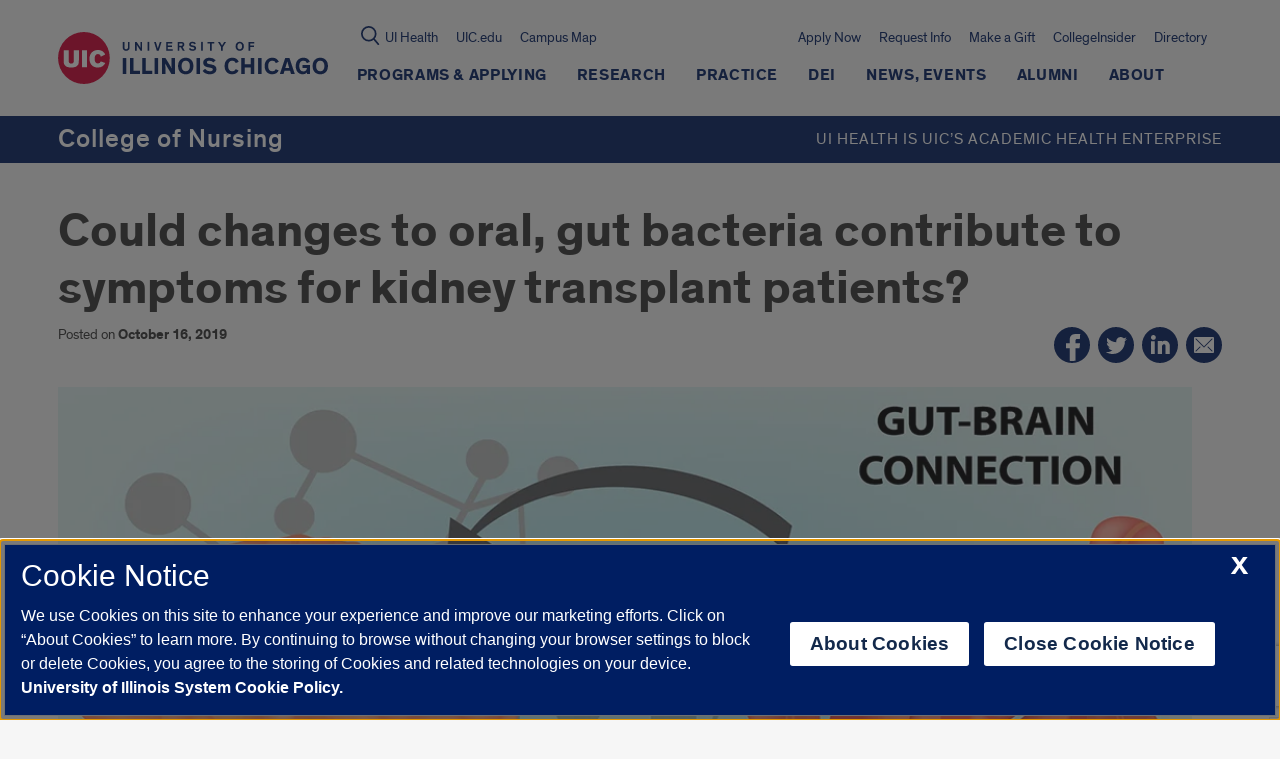

--- FILE ---
content_type: text/html; charset=utf-8
request_url: https://www.google.com/recaptcha/api2/anchor?ar=1&k=6Ld7rNEnAAAAAHR6r0ylgHXH-J-KozxjMzNGVsr4&co=aHR0cHM6Ly9udXJzaW5nLnVpYy5lZHU6NDQz&hl=en&v=N67nZn4AqZkNcbeMu4prBgzg&size=invisible&anchor-ms=20000&execute-ms=30000&cb=i2w8f3c54p92
body_size: 48699
content:
<!DOCTYPE HTML><html dir="ltr" lang="en"><head><meta http-equiv="Content-Type" content="text/html; charset=UTF-8">
<meta http-equiv="X-UA-Compatible" content="IE=edge">
<title>reCAPTCHA</title>
<style type="text/css">
/* cyrillic-ext */
@font-face {
  font-family: 'Roboto';
  font-style: normal;
  font-weight: 400;
  font-stretch: 100%;
  src: url(//fonts.gstatic.com/s/roboto/v48/KFO7CnqEu92Fr1ME7kSn66aGLdTylUAMa3GUBHMdazTgWw.woff2) format('woff2');
  unicode-range: U+0460-052F, U+1C80-1C8A, U+20B4, U+2DE0-2DFF, U+A640-A69F, U+FE2E-FE2F;
}
/* cyrillic */
@font-face {
  font-family: 'Roboto';
  font-style: normal;
  font-weight: 400;
  font-stretch: 100%;
  src: url(//fonts.gstatic.com/s/roboto/v48/KFO7CnqEu92Fr1ME7kSn66aGLdTylUAMa3iUBHMdazTgWw.woff2) format('woff2');
  unicode-range: U+0301, U+0400-045F, U+0490-0491, U+04B0-04B1, U+2116;
}
/* greek-ext */
@font-face {
  font-family: 'Roboto';
  font-style: normal;
  font-weight: 400;
  font-stretch: 100%;
  src: url(//fonts.gstatic.com/s/roboto/v48/KFO7CnqEu92Fr1ME7kSn66aGLdTylUAMa3CUBHMdazTgWw.woff2) format('woff2');
  unicode-range: U+1F00-1FFF;
}
/* greek */
@font-face {
  font-family: 'Roboto';
  font-style: normal;
  font-weight: 400;
  font-stretch: 100%;
  src: url(//fonts.gstatic.com/s/roboto/v48/KFO7CnqEu92Fr1ME7kSn66aGLdTylUAMa3-UBHMdazTgWw.woff2) format('woff2');
  unicode-range: U+0370-0377, U+037A-037F, U+0384-038A, U+038C, U+038E-03A1, U+03A3-03FF;
}
/* math */
@font-face {
  font-family: 'Roboto';
  font-style: normal;
  font-weight: 400;
  font-stretch: 100%;
  src: url(//fonts.gstatic.com/s/roboto/v48/KFO7CnqEu92Fr1ME7kSn66aGLdTylUAMawCUBHMdazTgWw.woff2) format('woff2');
  unicode-range: U+0302-0303, U+0305, U+0307-0308, U+0310, U+0312, U+0315, U+031A, U+0326-0327, U+032C, U+032F-0330, U+0332-0333, U+0338, U+033A, U+0346, U+034D, U+0391-03A1, U+03A3-03A9, U+03B1-03C9, U+03D1, U+03D5-03D6, U+03F0-03F1, U+03F4-03F5, U+2016-2017, U+2034-2038, U+203C, U+2040, U+2043, U+2047, U+2050, U+2057, U+205F, U+2070-2071, U+2074-208E, U+2090-209C, U+20D0-20DC, U+20E1, U+20E5-20EF, U+2100-2112, U+2114-2115, U+2117-2121, U+2123-214F, U+2190, U+2192, U+2194-21AE, U+21B0-21E5, U+21F1-21F2, U+21F4-2211, U+2213-2214, U+2216-22FF, U+2308-230B, U+2310, U+2319, U+231C-2321, U+2336-237A, U+237C, U+2395, U+239B-23B7, U+23D0, U+23DC-23E1, U+2474-2475, U+25AF, U+25B3, U+25B7, U+25BD, U+25C1, U+25CA, U+25CC, U+25FB, U+266D-266F, U+27C0-27FF, U+2900-2AFF, U+2B0E-2B11, U+2B30-2B4C, U+2BFE, U+3030, U+FF5B, U+FF5D, U+1D400-1D7FF, U+1EE00-1EEFF;
}
/* symbols */
@font-face {
  font-family: 'Roboto';
  font-style: normal;
  font-weight: 400;
  font-stretch: 100%;
  src: url(//fonts.gstatic.com/s/roboto/v48/KFO7CnqEu92Fr1ME7kSn66aGLdTylUAMaxKUBHMdazTgWw.woff2) format('woff2');
  unicode-range: U+0001-000C, U+000E-001F, U+007F-009F, U+20DD-20E0, U+20E2-20E4, U+2150-218F, U+2190, U+2192, U+2194-2199, U+21AF, U+21E6-21F0, U+21F3, U+2218-2219, U+2299, U+22C4-22C6, U+2300-243F, U+2440-244A, U+2460-24FF, U+25A0-27BF, U+2800-28FF, U+2921-2922, U+2981, U+29BF, U+29EB, U+2B00-2BFF, U+4DC0-4DFF, U+FFF9-FFFB, U+10140-1018E, U+10190-1019C, U+101A0, U+101D0-101FD, U+102E0-102FB, U+10E60-10E7E, U+1D2C0-1D2D3, U+1D2E0-1D37F, U+1F000-1F0FF, U+1F100-1F1AD, U+1F1E6-1F1FF, U+1F30D-1F30F, U+1F315, U+1F31C, U+1F31E, U+1F320-1F32C, U+1F336, U+1F378, U+1F37D, U+1F382, U+1F393-1F39F, U+1F3A7-1F3A8, U+1F3AC-1F3AF, U+1F3C2, U+1F3C4-1F3C6, U+1F3CA-1F3CE, U+1F3D4-1F3E0, U+1F3ED, U+1F3F1-1F3F3, U+1F3F5-1F3F7, U+1F408, U+1F415, U+1F41F, U+1F426, U+1F43F, U+1F441-1F442, U+1F444, U+1F446-1F449, U+1F44C-1F44E, U+1F453, U+1F46A, U+1F47D, U+1F4A3, U+1F4B0, U+1F4B3, U+1F4B9, U+1F4BB, U+1F4BF, U+1F4C8-1F4CB, U+1F4D6, U+1F4DA, U+1F4DF, U+1F4E3-1F4E6, U+1F4EA-1F4ED, U+1F4F7, U+1F4F9-1F4FB, U+1F4FD-1F4FE, U+1F503, U+1F507-1F50B, U+1F50D, U+1F512-1F513, U+1F53E-1F54A, U+1F54F-1F5FA, U+1F610, U+1F650-1F67F, U+1F687, U+1F68D, U+1F691, U+1F694, U+1F698, U+1F6AD, U+1F6B2, U+1F6B9-1F6BA, U+1F6BC, U+1F6C6-1F6CF, U+1F6D3-1F6D7, U+1F6E0-1F6EA, U+1F6F0-1F6F3, U+1F6F7-1F6FC, U+1F700-1F7FF, U+1F800-1F80B, U+1F810-1F847, U+1F850-1F859, U+1F860-1F887, U+1F890-1F8AD, U+1F8B0-1F8BB, U+1F8C0-1F8C1, U+1F900-1F90B, U+1F93B, U+1F946, U+1F984, U+1F996, U+1F9E9, U+1FA00-1FA6F, U+1FA70-1FA7C, U+1FA80-1FA89, U+1FA8F-1FAC6, U+1FACE-1FADC, U+1FADF-1FAE9, U+1FAF0-1FAF8, U+1FB00-1FBFF;
}
/* vietnamese */
@font-face {
  font-family: 'Roboto';
  font-style: normal;
  font-weight: 400;
  font-stretch: 100%;
  src: url(//fonts.gstatic.com/s/roboto/v48/KFO7CnqEu92Fr1ME7kSn66aGLdTylUAMa3OUBHMdazTgWw.woff2) format('woff2');
  unicode-range: U+0102-0103, U+0110-0111, U+0128-0129, U+0168-0169, U+01A0-01A1, U+01AF-01B0, U+0300-0301, U+0303-0304, U+0308-0309, U+0323, U+0329, U+1EA0-1EF9, U+20AB;
}
/* latin-ext */
@font-face {
  font-family: 'Roboto';
  font-style: normal;
  font-weight: 400;
  font-stretch: 100%;
  src: url(//fonts.gstatic.com/s/roboto/v48/KFO7CnqEu92Fr1ME7kSn66aGLdTylUAMa3KUBHMdazTgWw.woff2) format('woff2');
  unicode-range: U+0100-02BA, U+02BD-02C5, U+02C7-02CC, U+02CE-02D7, U+02DD-02FF, U+0304, U+0308, U+0329, U+1D00-1DBF, U+1E00-1E9F, U+1EF2-1EFF, U+2020, U+20A0-20AB, U+20AD-20C0, U+2113, U+2C60-2C7F, U+A720-A7FF;
}
/* latin */
@font-face {
  font-family: 'Roboto';
  font-style: normal;
  font-weight: 400;
  font-stretch: 100%;
  src: url(//fonts.gstatic.com/s/roboto/v48/KFO7CnqEu92Fr1ME7kSn66aGLdTylUAMa3yUBHMdazQ.woff2) format('woff2');
  unicode-range: U+0000-00FF, U+0131, U+0152-0153, U+02BB-02BC, U+02C6, U+02DA, U+02DC, U+0304, U+0308, U+0329, U+2000-206F, U+20AC, U+2122, U+2191, U+2193, U+2212, U+2215, U+FEFF, U+FFFD;
}
/* cyrillic-ext */
@font-face {
  font-family: 'Roboto';
  font-style: normal;
  font-weight: 500;
  font-stretch: 100%;
  src: url(//fonts.gstatic.com/s/roboto/v48/KFO7CnqEu92Fr1ME7kSn66aGLdTylUAMa3GUBHMdazTgWw.woff2) format('woff2');
  unicode-range: U+0460-052F, U+1C80-1C8A, U+20B4, U+2DE0-2DFF, U+A640-A69F, U+FE2E-FE2F;
}
/* cyrillic */
@font-face {
  font-family: 'Roboto';
  font-style: normal;
  font-weight: 500;
  font-stretch: 100%;
  src: url(//fonts.gstatic.com/s/roboto/v48/KFO7CnqEu92Fr1ME7kSn66aGLdTylUAMa3iUBHMdazTgWw.woff2) format('woff2');
  unicode-range: U+0301, U+0400-045F, U+0490-0491, U+04B0-04B1, U+2116;
}
/* greek-ext */
@font-face {
  font-family: 'Roboto';
  font-style: normal;
  font-weight: 500;
  font-stretch: 100%;
  src: url(//fonts.gstatic.com/s/roboto/v48/KFO7CnqEu92Fr1ME7kSn66aGLdTylUAMa3CUBHMdazTgWw.woff2) format('woff2');
  unicode-range: U+1F00-1FFF;
}
/* greek */
@font-face {
  font-family: 'Roboto';
  font-style: normal;
  font-weight: 500;
  font-stretch: 100%;
  src: url(//fonts.gstatic.com/s/roboto/v48/KFO7CnqEu92Fr1ME7kSn66aGLdTylUAMa3-UBHMdazTgWw.woff2) format('woff2');
  unicode-range: U+0370-0377, U+037A-037F, U+0384-038A, U+038C, U+038E-03A1, U+03A3-03FF;
}
/* math */
@font-face {
  font-family: 'Roboto';
  font-style: normal;
  font-weight: 500;
  font-stretch: 100%;
  src: url(//fonts.gstatic.com/s/roboto/v48/KFO7CnqEu92Fr1ME7kSn66aGLdTylUAMawCUBHMdazTgWw.woff2) format('woff2');
  unicode-range: U+0302-0303, U+0305, U+0307-0308, U+0310, U+0312, U+0315, U+031A, U+0326-0327, U+032C, U+032F-0330, U+0332-0333, U+0338, U+033A, U+0346, U+034D, U+0391-03A1, U+03A3-03A9, U+03B1-03C9, U+03D1, U+03D5-03D6, U+03F0-03F1, U+03F4-03F5, U+2016-2017, U+2034-2038, U+203C, U+2040, U+2043, U+2047, U+2050, U+2057, U+205F, U+2070-2071, U+2074-208E, U+2090-209C, U+20D0-20DC, U+20E1, U+20E5-20EF, U+2100-2112, U+2114-2115, U+2117-2121, U+2123-214F, U+2190, U+2192, U+2194-21AE, U+21B0-21E5, U+21F1-21F2, U+21F4-2211, U+2213-2214, U+2216-22FF, U+2308-230B, U+2310, U+2319, U+231C-2321, U+2336-237A, U+237C, U+2395, U+239B-23B7, U+23D0, U+23DC-23E1, U+2474-2475, U+25AF, U+25B3, U+25B7, U+25BD, U+25C1, U+25CA, U+25CC, U+25FB, U+266D-266F, U+27C0-27FF, U+2900-2AFF, U+2B0E-2B11, U+2B30-2B4C, U+2BFE, U+3030, U+FF5B, U+FF5D, U+1D400-1D7FF, U+1EE00-1EEFF;
}
/* symbols */
@font-face {
  font-family: 'Roboto';
  font-style: normal;
  font-weight: 500;
  font-stretch: 100%;
  src: url(//fonts.gstatic.com/s/roboto/v48/KFO7CnqEu92Fr1ME7kSn66aGLdTylUAMaxKUBHMdazTgWw.woff2) format('woff2');
  unicode-range: U+0001-000C, U+000E-001F, U+007F-009F, U+20DD-20E0, U+20E2-20E4, U+2150-218F, U+2190, U+2192, U+2194-2199, U+21AF, U+21E6-21F0, U+21F3, U+2218-2219, U+2299, U+22C4-22C6, U+2300-243F, U+2440-244A, U+2460-24FF, U+25A0-27BF, U+2800-28FF, U+2921-2922, U+2981, U+29BF, U+29EB, U+2B00-2BFF, U+4DC0-4DFF, U+FFF9-FFFB, U+10140-1018E, U+10190-1019C, U+101A0, U+101D0-101FD, U+102E0-102FB, U+10E60-10E7E, U+1D2C0-1D2D3, U+1D2E0-1D37F, U+1F000-1F0FF, U+1F100-1F1AD, U+1F1E6-1F1FF, U+1F30D-1F30F, U+1F315, U+1F31C, U+1F31E, U+1F320-1F32C, U+1F336, U+1F378, U+1F37D, U+1F382, U+1F393-1F39F, U+1F3A7-1F3A8, U+1F3AC-1F3AF, U+1F3C2, U+1F3C4-1F3C6, U+1F3CA-1F3CE, U+1F3D4-1F3E0, U+1F3ED, U+1F3F1-1F3F3, U+1F3F5-1F3F7, U+1F408, U+1F415, U+1F41F, U+1F426, U+1F43F, U+1F441-1F442, U+1F444, U+1F446-1F449, U+1F44C-1F44E, U+1F453, U+1F46A, U+1F47D, U+1F4A3, U+1F4B0, U+1F4B3, U+1F4B9, U+1F4BB, U+1F4BF, U+1F4C8-1F4CB, U+1F4D6, U+1F4DA, U+1F4DF, U+1F4E3-1F4E6, U+1F4EA-1F4ED, U+1F4F7, U+1F4F9-1F4FB, U+1F4FD-1F4FE, U+1F503, U+1F507-1F50B, U+1F50D, U+1F512-1F513, U+1F53E-1F54A, U+1F54F-1F5FA, U+1F610, U+1F650-1F67F, U+1F687, U+1F68D, U+1F691, U+1F694, U+1F698, U+1F6AD, U+1F6B2, U+1F6B9-1F6BA, U+1F6BC, U+1F6C6-1F6CF, U+1F6D3-1F6D7, U+1F6E0-1F6EA, U+1F6F0-1F6F3, U+1F6F7-1F6FC, U+1F700-1F7FF, U+1F800-1F80B, U+1F810-1F847, U+1F850-1F859, U+1F860-1F887, U+1F890-1F8AD, U+1F8B0-1F8BB, U+1F8C0-1F8C1, U+1F900-1F90B, U+1F93B, U+1F946, U+1F984, U+1F996, U+1F9E9, U+1FA00-1FA6F, U+1FA70-1FA7C, U+1FA80-1FA89, U+1FA8F-1FAC6, U+1FACE-1FADC, U+1FADF-1FAE9, U+1FAF0-1FAF8, U+1FB00-1FBFF;
}
/* vietnamese */
@font-face {
  font-family: 'Roboto';
  font-style: normal;
  font-weight: 500;
  font-stretch: 100%;
  src: url(//fonts.gstatic.com/s/roboto/v48/KFO7CnqEu92Fr1ME7kSn66aGLdTylUAMa3OUBHMdazTgWw.woff2) format('woff2');
  unicode-range: U+0102-0103, U+0110-0111, U+0128-0129, U+0168-0169, U+01A0-01A1, U+01AF-01B0, U+0300-0301, U+0303-0304, U+0308-0309, U+0323, U+0329, U+1EA0-1EF9, U+20AB;
}
/* latin-ext */
@font-face {
  font-family: 'Roboto';
  font-style: normal;
  font-weight: 500;
  font-stretch: 100%;
  src: url(//fonts.gstatic.com/s/roboto/v48/KFO7CnqEu92Fr1ME7kSn66aGLdTylUAMa3KUBHMdazTgWw.woff2) format('woff2');
  unicode-range: U+0100-02BA, U+02BD-02C5, U+02C7-02CC, U+02CE-02D7, U+02DD-02FF, U+0304, U+0308, U+0329, U+1D00-1DBF, U+1E00-1E9F, U+1EF2-1EFF, U+2020, U+20A0-20AB, U+20AD-20C0, U+2113, U+2C60-2C7F, U+A720-A7FF;
}
/* latin */
@font-face {
  font-family: 'Roboto';
  font-style: normal;
  font-weight: 500;
  font-stretch: 100%;
  src: url(//fonts.gstatic.com/s/roboto/v48/KFO7CnqEu92Fr1ME7kSn66aGLdTylUAMa3yUBHMdazQ.woff2) format('woff2');
  unicode-range: U+0000-00FF, U+0131, U+0152-0153, U+02BB-02BC, U+02C6, U+02DA, U+02DC, U+0304, U+0308, U+0329, U+2000-206F, U+20AC, U+2122, U+2191, U+2193, U+2212, U+2215, U+FEFF, U+FFFD;
}
/* cyrillic-ext */
@font-face {
  font-family: 'Roboto';
  font-style: normal;
  font-weight: 900;
  font-stretch: 100%;
  src: url(//fonts.gstatic.com/s/roboto/v48/KFO7CnqEu92Fr1ME7kSn66aGLdTylUAMa3GUBHMdazTgWw.woff2) format('woff2');
  unicode-range: U+0460-052F, U+1C80-1C8A, U+20B4, U+2DE0-2DFF, U+A640-A69F, U+FE2E-FE2F;
}
/* cyrillic */
@font-face {
  font-family: 'Roboto';
  font-style: normal;
  font-weight: 900;
  font-stretch: 100%;
  src: url(//fonts.gstatic.com/s/roboto/v48/KFO7CnqEu92Fr1ME7kSn66aGLdTylUAMa3iUBHMdazTgWw.woff2) format('woff2');
  unicode-range: U+0301, U+0400-045F, U+0490-0491, U+04B0-04B1, U+2116;
}
/* greek-ext */
@font-face {
  font-family: 'Roboto';
  font-style: normal;
  font-weight: 900;
  font-stretch: 100%;
  src: url(//fonts.gstatic.com/s/roboto/v48/KFO7CnqEu92Fr1ME7kSn66aGLdTylUAMa3CUBHMdazTgWw.woff2) format('woff2');
  unicode-range: U+1F00-1FFF;
}
/* greek */
@font-face {
  font-family: 'Roboto';
  font-style: normal;
  font-weight: 900;
  font-stretch: 100%;
  src: url(//fonts.gstatic.com/s/roboto/v48/KFO7CnqEu92Fr1ME7kSn66aGLdTylUAMa3-UBHMdazTgWw.woff2) format('woff2');
  unicode-range: U+0370-0377, U+037A-037F, U+0384-038A, U+038C, U+038E-03A1, U+03A3-03FF;
}
/* math */
@font-face {
  font-family: 'Roboto';
  font-style: normal;
  font-weight: 900;
  font-stretch: 100%;
  src: url(//fonts.gstatic.com/s/roboto/v48/KFO7CnqEu92Fr1ME7kSn66aGLdTylUAMawCUBHMdazTgWw.woff2) format('woff2');
  unicode-range: U+0302-0303, U+0305, U+0307-0308, U+0310, U+0312, U+0315, U+031A, U+0326-0327, U+032C, U+032F-0330, U+0332-0333, U+0338, U+033A, U+0346, U+034D, U+0391-03A1, U+03A3-03A9, U+03B1-03C9, U+03D1, U+03D5-03D6, U+03F0-03F1, U+03F4-03F5, U+2016-2017, U+2034-2038, U+203C, U+2040, U+2043, U+2047, U+2050, U+2057, U+205F, U+2070-2071, U+2074-208E, U+2090-209C, U+20D0-20DC, U+20E1, U+20E5-20EF, U+2100-2112, U+2114-2115, U+2117-2121, U+2123-214F, U+2190, U+2192, U+2194-21AE, U+21B0-21E5, U+21F1-21F2, U+21F4-2211, U+2213-2214, U+2216-22FF, U+2308-230B, U+2310, U+2319, U+231C-2321, U+2336-237A, U+237C, U+2395, U+239B-23B7, U+23D0, U+23DC-23E1, U+2474-2475, U+25AF, U+25B3, U+25B7, U+25BD, U+25C1, U+25CA, U+25CC, U+25FB, U+266D-266F, U+27C0-27FF, U+2900-2AFF, U+2B0E-2B11, U+2B30-2B4C, U+2BFE, U+3030, U+FF5B, U+FF5D, U+1D400-1D7FF, U+1EE00-1EEFF;
}
/* symbols */
@font-face {
  font-family: 'Roboto';
  font-style: normal;
  font-weight: 900;
  font-stretch: 100%;
  src: url(//fonts.gstatic.com/s/roboto/v48/KFO7CnqEu92Fr1ME7kSn66aGLdTylUAMaxKUBHMdazTgWw.woff2) format('woff2');
  unicode-range: U+0001-000C, U+000E-001F, U+007F-009F, U+20DD-20E0, U+20E2-20E4, U+2150-218F, U+2190, U+2192, U+2194-2199, U+21AF, U+21E6-21F0, U+21F3, U+2218-2219, U+2299, U+22C4-22C6, U+2300-243F, U+2440-244A, U+2460-24FF, U+25A0-27BF, U+2800-28FF, U+2921-2922, U+2981, U+29BF, U+29EB, U+2B00-2BFF, U+4DC0-4DFF, U+FFF9-FFFB, U+10140-1018E, U+10190-1019C, U+101A0, U+101D0-101FD, U+102E0-102FB, U+10E60-10E7E, U+1D2C0-1D2D3, U+1D2E0-1D37F, U+1F000-1F0FF, U+1F100-1F1AD, U+1F1E6-1F1FF, U+1F30D-1F30F, U+1F315, U+1F31C, U+1F31E, U+1F320-1F32C, U+1F336, U+1F378, U+1F37D, U+1F382, U+1F393-1F39F, U+1F3A7-1F3A8, U+1F3AC-1F3AF, U+1F3C2, U+1F3C4-1F3C6, U+1F3CA-1F3CE, U+1F3D4-1F3E0, U+1F3ED, U+1F3F1-1F3F3, U+1F3F5-1F3F7, U+1F408, U+1F415, U+1F41F, U+1F426, U+1F43F, U+1F441-1F442, U+1F444, U+1F446-1F449, U+1F44C-1F44E, U+1F453, U+1F46A, U+1F47D, U+1F4A3, U+1F4B0, U+1F4B3, U+1F4B9, U+1F4BB, U+1F4BF, U+1F4C8-1F4CB, U+1F4D6, U+1F4DA, U+1F4DF, U+1F4E3-1F4E6, U+1F4EA-1F4ED, U+1F4F7, U+1F4F9-1F4FB, U+1F4FD-1F4FE, U+1F503, U+1F507-1F50B, U+1F50D, U+1F512-1F513, U+1F53E-1F54A, U+1F54F-1F5FA, U+1F610, U+1F650-1F67F, U+1F687, U+1F68D, U+1F691, U+1F694, U+1F698, U+1F6AD, U+1F6B2, U+1F6B9-1F6BA, U+1F6BC, U+1F6C6-1F6CF, U+1F6D3-1F6D7, U+1F6E0-1F6EA, U+1F6F0-1F6F3, U+1F6F7-1F6FC, U+1F700-1F7FF, U+1F800-1F80B, U+1F810-1F847, U+1F850-1F859, U+1F860-1F887, U+1F890-1F8AD, U+1F8B0-1F8BB, U+1F8C0-1F8C1, U+1F900-1F90B, U+1F93B, U+1F946, U+1F984, U+1F996, U+1F9E9, U+1FA00-1FA6F, U+1FA70-1FA7C, U+1FA80-1FA89, U+1FA8F-1FAC6, U+1FACE-1FADC, U+1FADF-1FAE9, U+1FAF0-1FAF8, U+1FB00-1FBFF;
}
/* vietnamese */
@font-face {
  font-family: 'Roboto';
  font-style: normal;
  font-weight: 900;
  font-stretch: 100%;
  src: url(//fonts.gstatic.com/s/roboto/v48/KFO7CnqEu92Fr1ME7kSn66aGLdTylUAMa3OUBHMdazTgWw.woff2) format('woff2');
  unicode-range: U+0102-0103, U+0110-0111, U+0128-0129, U+0168-0169, U+01A0-01A1, U+01AF-01B0, U+0300-0301, U+0303-0304, U+0308-0309, U+0323, U+0329, U+1EA0-1EF9, U+20AB;
}
/* latin-ext */
@font-face {
  font-family: 'Roboto';
  font-style: normal;
  font-weight: 900;
  font-stretch: 100%;
  src: url(//fonts.gstatic.com/s/roboto/v48/KFO7CnqEu92Fr1ME7kSn66aGLdTylUAMa3KUBHMdazTgWw.woff2) format('woff2');
  unicode-range: U+0100-02BA, U+02BD-02C5, U+02C7-02CC, U+02CE-02D7, U+02DD-02FF, U+0304, U+0308, U+0329, U+1D00-1DBF, U+1E00-1E9F, U+1EF2-1EFF, U+2020, U+20A0-20AB, U+20AD-20C0, U+2113, U+2C60-2C7F, U+A720-A7FF;
}
/* latin */
@font-face {
  font-family: 'Roboto';
  font-style: normal;
  font-weight: 900;
  font-stretch: 100%;
  src: url(//fonts.gstatic.com/s/roboto/v48/KFO7CnqEu92Fr1ME7kSn66aGLdTylUAMa3yUBHMdazQ.woff2) format('woff2');
  unicode-range: U+0000-00FF, U+0131, U+0152-0153, U+02BB-02BC, U+02C6, U+02DA, U+02DC, U+0304, U+0308, U+0329, U+2000-206F, U+20AC, U+2122, U+2191, U+2193, U+2212, U+2215, U+FEFF, U+FFFD;
}

</style>
<link rel="stylesheet" type="text/css" href="https://www.gstatic.com/recaptcha/releases/N67nZn4AqZkNcbeMu4prBgzg/styles__ltr.css">
<script nonce="D3hdp4Qyyp9VsuhT7oYeiQ" type="text/javascript">window['__recaptcha_api'] = 'https://www.google.com/recaptcha/api2/';</script>
<script type="text/javascript" src="https://www.gstatic.com/recaptcha/releases/N67nZn4AqZkNcbeMu4prBgzg/recaptcha__en.js" nonce="D3hdp4Qyyp9VsuhT7oYeiQ">
      
    </script></head>
<body><div id="rc-anchor-alert" class="rc-anchor-alert"></div>
<input type="hidden" id="recaptcha-token" value="[base64]">
<script type="text/javascript" nonce="D3hdp4Qyyp9VsuhT7oYeiQ">
      recaptcha.anchor.Main.init("[\x22ainput\x22,[\x22bgdata\x22,\x22\x22,\[base64]/[base64]/[base64]/bmV3IHJbeF0oY1swXSk6RT09Mj9uZXcgclt4XShjWzBdLGNbMV0pOkU9PTM/bmV3IHJbeF0oY1swXSxjWzFdLGNbMl0pOkU9PTQ/[base64]/[base64]/[base64]/[base64]/[base64]/[base64]/[base64]/[base64]\x22,\[base64]\\u003d\x22,\x22XsKew4oaw6fChcO0S8KkwqFiOsO3OMKpeVJaw7HDrzzDnsK/wpbCv03Dvl/DjTALaAwHewALR8KuwrZgwoFGIwIfw6TCrTBrw63CiVJTwpAPKFjClUYrw63Cl8Kqw5dCD3fCn1/Ds8KNM8KTwrDDjGsVIMK2wpjDhsK1I081wo3CoMO1TcOVwo7Dpg7DkF0ARsK4wrXDtcO/YMKWwr9Fw4UcNnXCtsKkNyZ8Ki/Cp0TDnsKGw77CmcOtw4DCs8OwZMKkwpHDphTDoR7Dm2IWwpDDscKtcsK7EcKeLkMdwrMQwpA6eAHDggl4w6LCoDfCl35mwobDjSzDt0ZUw6vDsmUOw4k7w67DrC7CmCQ/w5XCmHpjI2BtcWHDiCErH8OeTFXCnMOgW8OcwpR+DcK9wrXCpMOAw6TCqRXCnngcBiIaJk0/w6jDhStbWCjCu2hUwonCgsOiw6ZXA8O/[base64]/DgDLDkkvCi8Ocwr9KEjTCqmMQwoxaw79Aw7FcJMOxDx1aw4bCuMKQw63CigjCkgjCsmfClW7CmCBhV8OAKUdCFMKowr7DgSY7w7PCqjHDq8KXJsK3BUXDmcKPw6LCpyvDtDI+w5zCnhMRQ3ddwr9YNcOJBsK3w5TCjH7CjVrCj8KNWMKeBRpedSYWw6/Dg8Kxw7LCrWRqWwTDqhg4AsO/dAF7cwnDl0zDtQoSwqYDwpoxaMK4woJ1w4U8wol+eMOPaXE9Ow/CoVzCjA8tVxg5QxLDhcKOw4k7w7/DicOQw5tAwqnCqsKZFztmwqzCnDDCtXxSW8OJcsKwwqDCmsKAwqfCmsOjXXDDvMOjb3rDtiFSRmhwwqd5wpokw6fCtsKewrXCscKAwrEfThDDo1kHw4rCksKjeR94w5lVw7Bdw6bCmsKCw4DDrcO+aSRXwrwIwp9caQbCt8K/w6YQwrZ4wr9EUQLDoMK5BDcoBzHCqMKXMcO2wrDDgMOUWsKmw4IcAsK+wqwawpfCscK4dElfwq0Vw49mwrEow6XDpsKQXcKCwpBycQ7CpGM+w54LfScEwq0jw7bDusO5wrbDvMKkw7wHwqVNDFHDrsKmwpfDuFrCoMOjYsK0w4/ChcKnbsK9CsOkaSrDocK/bU7Dh8KhKcOkMU7CgcOBRMO9w75UWcKpw5fCgypewp8BSm40wo/DqE7DvcO+wr3Dq8KnKw9Jw6rDmMO9wp/[base64]/CrMOAL8K8fMOXw4lywqrDosKjw73DtVMTK8Onwqcbwq/Dt2Uuw7XDmgrCgsKzwrZrwrrDszHDnQM6w6B6RsKGw7HCj3fDlMK7wq/DvcOxw6s/IMOswrAXO8KVS8KBY8KqwrvCrAc5w41GZRwgTWtkfwnDksOiHwbDvcKpOcOHw6DDnC/DhMKSYAoRNMO+BRksSsOaGDvDlkUpP8K6wpfCk8KeKUrDhEbDp8O+woDCssKYc8KCw4nCpjvCs8KHw7wiwrElFErDrhkEw7lVwrBOZG5GwqDDlcKFFsOBcnbDq1YLwqvDrMOaw5DDgF1aw7XDucOeX8OUXAxAdjfDvWMqScK/[base64]/DnMO+I0vDvxfDizvCn2nDm3nDt2jCkwjCtMKGPsKCFMKLNsK4dmDCk0djwrjCtHoIE2cnAinDoUHChDPCgcKfbkBEwodewp91w6LDiMOaUEAQw5/[base64]/DscOLwprDhsOAS8Kcw5HDp8Knw79/BMKbIsONw7wIwoJdw7RHwrZ0woXDhMOnw7/DuGFEa8KaCcKYwpJiwqLCqMKaw5IzZw90w4rDnWxYKC/ChGgkEcKZw6U/[base64]/CksK5w6U0w7jDjjTDmxhHSk3Chw3DsH93MUDDkwnDicK0wq7CucKhw58gbcOiYsOBw4LDpSfClwjCshPDjh/[base64]/[base64]/wo9HH8KAJRhNw4bCtcO5wpLCoQZIAj7CjQx4N8KeWUXCkn/DkW/CqMKsV8Otw73CoMKEccOPdh3CiMOuw75Zw5YXfMKkwoDCuxnDqMKmMz9pwqJFwpbCoBzDt3rCojAbwqRZORfCgMOewrvDqcK1fsOywrbCvjfDljhWeAXCoiUba111wqLCr8OdDMKUwq8Bw7vCoHHCs8O5Pk7Cr8OEwqzCu14lw7RIwqjCsEfDl8OWwqFYwrMEMCzDti/Cm8Khw6MQw6DCucK2w73CgMKNKhYIwqnDpwMrClnCvMKvMcOGIMOrwpsGSMOre8KWw7wCEUpvQB9VwqjDl1XCuVEpC8O/SG/DpsKLKhPCmMK4LsOlw7B3HxzCgxRrKQnDrHFmwq1bwoTDvUo9w5cGBsKXShQYKcOPw6whwpVLWDtSB8Ovw70easKZQMKHXsOMRjjDpcOlw692wq/DtcOXw4LCtMOGcHzChMKVd8Kmc8KKG1HChwHDusK+woDCqsOlw7Q/wpPCvsOxwrrCnsK+VyJzScK/woUaw4PCuyVJQWbDsFUSRMO7w7XDucO+w4sPdsK1FMO2YMKQw4rCmiZ3csOvw4fCrATDrcOBHHsowoXDoEkcQsO3IVnDqsKZw60DwqBzwoPDiAFFw4LDlcOJw5zCoUpgwr/ClsKAP2hbwoHCm8KUScOHwqtWZEYow7QEwoXDv24vwqLCnSt/fjfDiy3Ciw/ChcKWQsOYw4IsamLChEDCryvCq0LDr18gw7dpw6Rgw47CvnrDlDvCrMOpYXXCr1jDt8KyfsKzNh0IKGHDn1VqworCsMOmwr7CnMOlw77DiTPChyjDonrDijXDpsKfQcKQwro1wrZrWWVywonCol0Zw4M/CkNRw5duHcOVFQvCoFhdwqItOcKCKMK1wrwcw6DDvsOtRcO0L8OFHHcpw4HCksKDWEIcXcKBwp8PwqTDoQzDuH7DvcOCwp0eZylXZ2s/wqBzw7Qdw4JUw5d5NUQsMWjCiV8YwrViwpVrw4PClMOew4nDgwHCjcKFPC3Dqx3DncK1wqRowpocXDrCt8K1ByBGQV9AFz7DhBxgw4LDp8OiEcOJecK6eSYPw5gfwqTCusOwwplQTcO/w493JsOww7M5w5k+ETEgwo/[base64]/CmjdPw43DmcOAw6VbHjIvGsOCa0rCp8Odw7vDmlR5JMODUg3CgUBjwrDDh8KqQTTCuGkfw6HDjw7CvCcKO0PClk4dERIlC8Kmw5PDgDnDrcKYd04mwoZtw57Cl0QBOMKpZgPDnAUhw7DCmHsxbcOsw5XCsw5DdjXCn8K6dAoOWynCmDlLw6N/w7oMUGN8w5shJsOic8KcOC0XUFpXwpPDt8KrVW7DlycfaiXCo2J5ZMKiDMKpw6NkRkNRw48Yw5jCuj3CrcKcw7R7cUfDmcKCSVPCnAMlw5N8ORZTIwZxwq/DvcObw5XCmMK6w7/Dln3CuAVVF8OYwoxpbcK7N13Du08owp7CkMK/wr3DnsOQw57DpQDCsVjDk8OowpUzwqLCssO5eFJQYsKiw5PDkTbDtSLCjxDCncKdEz4dEm8qYmsZw6c1w45Ew7nCs8Kxwo5Kw5PDlkTCkFjDsjEFA8KfOiV8I8KlOcKoworDkMKiVkt0w7XDhcKewo1jw4fDqsK/[base64]/[base64]/[base64]/w5IGwrjDs8KwPcOlwoDDvDLDiVPCmsKge8KzPDE3w5/[base64]/CsxAzKQjDqWHCi2hiw4ROw6sLaFvCncKhw47DlcOFwpQ/wqnDscKNw4ZGwpNfRcOYM8KhNcK7csKtw7vCtsKVwojDq8KbPR0YNiAjwrfCt8O1VnbDj2I4AcO6PsKkw7TDtsKvQcOMRsKIw5XDucOUwofCjMOSeggMw5UTwqc1DsO6PcK+SsOGw45mHsKTDRTCumnDgcO/wpNOeAPChjbDpMOFQsKAf8KnGMK9w64AJcKhcm0jWQXCt3/DmMK8wrQjPmPCnQgyfQxcfylDE8O+wqzCn8O3cMOZExQoHULDr8OHd8OwRsKgwoAERcOQwq9gX8KOwoQudycfLXoqdmInWMO9G2/CnXnDszMow6pzwqXCqsOISxEJw6wZbcKTw7jDkMKDw7nCnMKCw67Di8O3XcODwoVvwrXCkGbDvcKyfMOQcMOFXjnDmFNJw5M5XMO5woLDoWZ2wqMjYsKwORjDpMOww5NMwq/DnFMFw6HCsWt+w47DiicKwpgew4tLDlbCp8O7DsOhw5QuwofCucKAw4rChXfDrcOtZsOFw4zClMKaYMOUwoPCgU/DhMOkPlnCv34lXMOfwpnCpcOxaTohwrltwqoiAEwgXcOvwoDDosKdw6zCg3nCjMO9w7oWIDrCgMK/[base64]/DowvCusKuwpvCgcOQwocXw43DtwNTcxRQw6NiZMKkfsKbHcOTw7pRDi7Cg1PCpA/Di8KnAW3DisK4wq7Cjgk4w7PDrMOzCDrDgSZpQsKXbQbDnEoQPFRYLcO+IUQKdUvDkkLDrEnDv8KUw67Dt8O5OcOHN3DDt8K2bElwMsK+w45ROkfDr11CXcOhw4rCosO9PMKLwq3CrX7DisOTw6cJwo/CvgHDpcOMw6cewp4kwofCmcKTHsKBw4plwovDiVDDrT5Xw7TDnQ/[base64]/Crn0CFBzDgxjDsMKbwrLDnkonf8O9wp4Ew4VhwozDjsKZwrMxVsOlZwE+wphsw6nCgcK8ZQR8Oyg7w65awoUrw57CnVDCgcK7wqMPEsK1wqfChBLCkjTDksKgGBPDqTVhB2PDlMKvHjAtbFjDpsOBU0ptVcOywqVSBMKcwq/DkDfDlFFew6B9PndMw6M1YlfDiFDCgSrDpsOrw6rCly0yAG7Cr2UFw6nCkcKDeG9VHW3DmxsVKcKLwpTCmRjCizDCj8K5wpLDlzHDkGHCgMOsw4TDkcKFVMOxwo8tIS8uAm7CrnjCl2xlw6HDj8OgeDoXPMOZwrPCuG/CrgRtwrHCoUNzdMKBIUfCgmnCssKlKcKcBzTDhMOtVcKHPsK5w7LDgQwUOynDnWQxwqBzwqHDh8KWRsKxPcKRLsOcw5zCj8OHwphaw70Nw73DikHCiDUqdFNpw6pPw4HCmTFxVn4SUiF4woUbdXdtNcKCwoXCviDCkw8UF8Ojw49Dw5kJwr7DhcOrwpFPIDHCt8KzBU/[base64]/CihzCMKywqHCv8Kzw7ASd1ZBOjZqwpHCmsKEworDnsKTc8OSNsOowrDDp8OhC0McwoI6w7x9V3BUw77CvgXCnRUSUsO/w5ltO1o3w6bChcKMRWfDt2tQZBxIVcKqQ8KqwqTDhMOHwrUfL8OiwonDjMOiwp41LVgNSMKxw5dBB8KpQTvDoFzCvVsNKsOLw77Dow0AT2pbwqzCmkpTwqnDlFkicyEDK8KFAypAw5vDtW/CisKCQMKFw5zCg00Swqh9WmYuXADCv8OmwpV6w6jDiMOOE0pFY8KBY13CoSrDosOWeERgS13DmsOweDlXQWYXw4MVwqTDjmDDtMKFNsOAfhbDusOLC3TDksK4HkcWw7XCkwfDl8Ocw47DgcKMw5I7w6nDj8OoeB7DvWvDkX0lwrA0wp/DgwZPw5LCpxjCqx9gw6bDjD8VE8Obw4nCtwbDsyYGwpofw4zCksK6w4RJD1cqIsK7IMK8NcO0wpNdw6HDlMKTwpsdACtNE8KdKiwHHlACwpDDsxTCuz1XT042wpzCiRsEw6XCmVMaw7zDkSnDscKvGMK/BVtPwpnCi8KhwpTDksOmwrPDhsOBw4fDrcKnwpnClWrDmFJTw5dOwrPCk17DrsKSXnJydEogw4AoYUZFwq9uK8OVIT5PXTXDnsK9w6jDscOtwq5Ww4UhwptzZx/[base64]/CqcKIwqVSIWRLUSAtIxvCosOkwr3CiGDCicKKe8KawpNnwqk4C8KMwoZYwqvDhcKAN8KEwol+wpAdPMK/GMOQwq8xNcKDfMOYwq5VwrYwRi99U0cNX8K1wqfDhQXCkHoHL2vCo8K6wovDr8OHwqPCgMKVAQB6w7wdJMKDDhzDhsK3w7lgw7vCpMOfIsOHwqLCkFg6wqjCmcOgw6l9LkxqwovCvsK/eRtGYkHDusO3wrrClztENcKAwpHDpsOXwrfCssKCMgbDsznCqsOcDcOSw4tjbmsrbxjDlld8wr/DtU1/bcOmwpTCrMO4aw9CwocdwofDvwTDplQGwpcyGsOHN05gw47DiADCohxBIkfCnAtcZcKsN8KFwoPDlUsywpp1ScOtw6/[base64]/DqyAxQXUWw63DvD/DlzHDkETCosOIwonDkMOmOsOzJcOwwqZVWn1uYMKWw47Cg8KsS8OxD3R8NMO7w7NJw5TDgn9GwozDm8K2wqIiwpdZw4XDoSTDtB/Dvx3CrMOiUMKmXklGwqXCjSXDqS0HfH3CrhrCuMOswozDpcOyUURdw5/[base64]/w6NpAQwMNMOFw4bDoTMdIAnCj3nCksOkZ8O2w5LDkMOWdh4SSjlIYUjDkXvClgbDnh8uwoxcw6JYw6xtXCMbGcKdRkd0w5ZLPT7Cq8KWVm7CksOoFcKsesOow4/CocKGw4Rnw7pNw6ppfcOWUMOmw6vCqsO1w6ExOcK8w5p2wpfCvsKyF8OEwrNrwqUwEi5fBBpUwprCkcKpDsKUwoMdwqPDicObPMKQw4/[base64]/DscKSw5nDrcKLW1J/LsOsw4N4ZUZ8wqPDh2oMY8K2w7/CosOoNWTDtD5NbxrCll/Dl8O6wpXCiy3Dl8KHw7HDrDLClTDDnxw2b8OgSUEiFB7Dv35BLHgawo/CkcOCIk86axXCpMOpwpEJPnEVfibDqcOZwrnCuMO0w5LCkFTCocO/w6HCrgtjw53Dp8K5woPCksKzDV/DjsKwwqhXw40Fw57DhMKiw5dZw5NSC1pfLsOZRynDtBfDm8OzecOcaMKvw7LDl8K/JsKrw65qPcOYLXTChng9w6EkesOCAcKycXVEw74wBcOzGkzDhsOWHy7Cg8KJN8OTbVrCugZ4IR3CvDfDu2JGasKzWjwjwofDiirCsMOjwqZcw7xhwqzDi8Oaw5oBU2jDusOWwovDjXDDqsKbfcKYwqnDnEXCjWbDnsOSw47DuTR6QsKWfQ7DvivCr8OvwoHCti05aG/Cu2/Dt8O/E8K0w73DpX7CrG3CgTBlw4zCkMKhWnHCtgs2eR/DpMOEWMKnKnXDpCHDuMKtccKXRcO1w7zDsUUow6LDtMKdCyw2w7TDowLDpEkLwrUNworDlXA0EzLCpCrCvhEwDFLDsgHDgQ7CiXTDgyUKMT5pF3LDmVgOPk4Yw4cVScOHZgolUXzCrlt/w6QIRsOiTsKneilRNMObwqTCl0hWWsKvZMOLQ8OEw4c5w4NbwqvCsmQ3w4RVw5bCpnzCpMOcUiPCsB9FwofChsObw6AYw79jw4w5IMO7wo8Yw67CknDCiGF9TUUqwqfCjMKmOcOQScO5c8O/[base64]/CmsKKw6VjIml5UGLDlCzDp0lZwpEnwovDryZ7w4XClDLDu3DCpcKyeR7Dl03Dqy4VWj/CrcKoRmxLw6zDvE3CmTTDtUpww6/DlsOBwo/DkR99w6cDY8OVNMOlw6TDm8OYe8KkFMOrwq/DqsOiLcOaAsKXDcK3woTCrsKtw680wo3DkQE1w45wwp4pwrk+wrLDk0vDvQfDr8KXwpbCmmRNw7LDrcO/OjB6woXDoHzCvyjDhmPDk29Uwq9Sw5Mew4sDOQhIGVZWIcOyBMOyw4Miw5vCtBZPciE7w4nDrcKjEcO3RRIdwpzDkMOAw4XDkMOXw5gIw6bDl8KwPsKiw6TCgMOYRDckw7zCumTCuC3Cg07DpiPClizCkmlfXmYSwqtHwp/DtnFlwqPCgsOHwpvDqMOywogcwqs/AcOnwoADGFA0w5tKBsOuwqtMwoUDVCEAw6A/[base64]/CikFzw4QiPsKRwoxPfXQoSF1TO8KYY2RtTsORwphRbFhiw4BfwpHDv8KjdMKqw47DqhLDh8KaC8KGwpkVd8K9w4tFwpFQIcOJfcOBbmHCoDTDqVrCk8OJYcOcwrpTX8K6w7QGSsOvNcKPciTDj8OEEj/CmA3CtcKfQhvCpS9swok9wozCncKOAgLDp8Kbwp9+w7bCmWDDvyPCosKrJQ8fSMK3c8KDwozDp8KLAsOheio0HSULwp/CqGLCmsO+wrDCu8OkcsKiCA3CnQh0w6HCsMOnwrTCmMKmFDTChgQKwpPCp8K6w6B2cDnCjS03w4wiwrjDvHtTPsOCYyrDucKIwppfUwlsScKrwpVPw7PCq8OUwrN9wpjCmncfwrMgPcOYWsOvw4tzw6jDn8Ocw5zCkm9aHg3DoA1gMMORw5XDmmQ/L8O9LcK1woXCo3ZWOSfDrsK+JwbCmDsDcMKYwpbDjcKeRxLDuFnChsO/EsK3Hj3Dt8KaP8Kaw4XDljcVwoDCncO3dMOTfsOIwqPCngdfWEPDkD/Cpx9bw5Qfw4vClMKXHcKTS8OHwoUOBj5vwqPCiMK1w7/CmMOHwrUgdjRLG8OtB8OowrlOdTcgwo1xwqHCgcOcw7Jgw4PDiidqw4/CkAE5wpHCpMO0B33DocONwp1Ww5/DjjLCklrDhMKkw4ENwr3CnUTDtcOcw7EHXcOoeW3CnsK7woJePcK+HMK/woxuw606LMOuwpByw5MuIQzDqhw5wqR5XxDChDdbIgPDhDTCmUYTwoc2wpTDhkN8BcOxXsOuRAHCpMK1w7fChXJMw5PDjsOqCcKsDsKQQAYPw7DDt8O9PMKhw6J4wrwbwo/CrA3CrlN+e2EeDsOiw5sDbMObw5DCkMOewrYlRjNvwpfDqB7ChMKWS0ZoKWvCo3DDryc+JXBaw6LDtUEDe8KAZMOvJhfCp8OOw7DCpTXDjMOCXBPDmsO/wpBkw6tNeisNCxrDosOrSMO+c00OCMODw60UwrXCpwnCnF9mwpfDoMOKMcOIC0vDjS93w6tbwrzDncKUXUTCvCZiCsOcwozDhcOlQsK0w4vCuFLDlT4+fcKpbw9dXMKgc8KVwrYnw780woHCssKlw7vCllQow4LCgHBSUcOAwoomFsK/AUhwRsOQwofDocOSw7/CgXvCtsK2wo/Dk07DhXDCswfClcKQeFLDqD7DjBTDjhBJwotawrdvwpbDtjU2wrbCn0QMw4XDhQTDkELDnhjCp8Ksw7wVwrvDt8KBRU/DvVbDkER0BETCu8KCwpDDrsOWIcKvw48+wqDDpzYTw5/CmVkAacKqw4DDm8O5IMKRw4EAwpLDtMK8dcKTwrXCsRHCmsOQO0t5Cw1Aw7nCqh7ChMOqwrBtw4vChcKvwqfCicKtw4UtPys/wpIQwoVzHyc8QMKxHW/CkwsKacOTwrlIw4dswpnDvSTCj8KnenHDmsKPw65qw7p3GMO2worDolpzL8OPwqpnSCTCoiJswpzDnCHDscKtP8KlMsKCIcKdw6AWwpPCm8ONe8O1wp/[base64]/w6DCuEDDjsOiL8OXwqJ1cBwgLSN4ORZKwr/[base64]/ScKpw4s2FzRVBsKSQ8KBfzfCiHYVwrABcl5Fw4rCm8K8enbCpmDClcKkIXfCp8ODQhghOMKQw5XDnyF/w5XCncKDw4zCmQwyDsOkSSsxShkJw5wnQGJ9f8Oxw4l2IitTUnPDi8KGw6rChsKnw70nVj4bwqTCgQzCmR3DucO1wqMEJcO1OVJ2w4FSEMOVwp4sOsOvw4wswp3Cs1zCkMO2S8OSFcK3GMKIccKxbMOQwpcIPSLDjnrDriEQwrJ1wpEdGXBnN8K7MMKSDsOCTMK/Y8OYwpLDglnCucKmw65PdMOVacKlwpYjcsKOcsO2wqrDlCQowoISYT/[base64]/DkMOywofDhxLCqgZrGcKyAnkbwoTDlXprw7LDtgfDql81wpDCog8JGibDlW1ywq/[base64]/[base64]/DocK2PndVw43Cn1gLd2tVF8KwZAFqw6bDqkjDhlhScMKRP8KPfA3DilPDicO2wpDCicO5w4x9BwbCrzFAwrZcRx9WD8KodGFvVVvCrCw6dFMAEyNBfxUdE0bCqD4DB8Oww6sPw4/[base64]/DnMKkwpDDmABiw7dUMcKwLcOVasKuwrsYVQ9Jw6HCkMKpXMOkwqLCisOFXhBgR8KqwqTDpcKNw7DDh8KgOxnDlMOfw7nCpRDDsA/DolYDXQnCmcOswoZbXcKjw7B9bsOvTMODwrAKUk7DmjfCshDClFfDq8KAWBDDth5yw6rDlBnDoMOkD28bw4/[base64]/[base64]/wo/DiTnDpSPDu3pYe8OmL2TCkVDDkCrCksO7w6Yzw5HCrsOJNwbDnztaw49/VMKGG0/DpTYEH2bDkMOud0tew6NKw595wrNQw5F5HsKyIcOqw7swwrYJCsKpSsO7wrlLw77DvF9pwrpVwp/Dt8Krw6fCjDdJw5TDo8ONEMKSw53Ci8O8w4Qdeh0dAsOxTMOBIkk1w5cQVsOhw7LDgkosWjDCicKjw7NzNMK/IW3CsMKRSk57wrN7w5/DiUbCkltsNQvChcKCJMKbwocoRwlWNysMRsKgw4l7OcOdM8KpYRpDwqrDpsK0wqgER1LCsArCqsKGFyA7bsKyDBfCr1TCqXtURDo7w57CpMKiwonCsVbDlsOMwo4CDcK/w6HClGXDnsK/bMKCwoU6K8KBw7XDkw/DtgDCtsKEwrbDhTnDs8KrX8OEw5HCkWpsFsKrwoNqbMOGRxBXQ8K6w5Y7wrtIw4HDhHwiwr7DsXJJQyEhBMKDKwQ5EHDDk1JIUTteGDQMeBnDmjTCtSHCvS/CqsKSHjTDrznDh11Dw4HDnzwQwrcow4PDjSjDqgx9SGLDu3Y0wrfCmXzDt8OdKHvDmVkbwpNsLRrCvMOvw5IOw5DCgAI/[base64]/DrytXw7nCkzrDqkVnw4jCr8KEX8K9w5/Dk8OMw5kRw5NCw5LCrls8w6NPw493WcKrwqPDjcOAGcK3wozCpwzCpMKbwrnCrcKdUyXCi8Otw4lDw5hswqBjw59Aw7XDq2zDhMKfw7zDisO+w5nDocOAw4NRwovDsn/DvlAQwrzDuw/CvcKVAkVmCRDDrkzDuWk2PiphwobCpcOQwqvDuMOac8OZJDd3w4Bpw75mw4zDn8K+woFNJ8O1Qm8bCMKgw7Vqw4t8aB1Kw6JHe8OUw50dwrHCs8K2w6AXwrvDs8OrRsOSKcKeacKNw7/Dr8OYwpATaCIDWmo3PcKCw5zDlcKRwpHCqsOXwo5Aw7MxGnYfXQLCiwM9wptxFcOXwr3CrxPDrcKiASfCv8KhwrzCrcKpNsKMw7zCqcO/[base64]/[base64]/wrdsHExsOMO5wrTDisOdZsO7w7lQRBgPUMO3wqYtJsKzwqvDq8OeCsKyNXVQw7XDu1fDhMK4KSbClcOvbkMXwrXDmSLDq2LDvV0Kw4BIw5sYwrJuwrrDulnCuhPDtR9/w5YCw7wsw63Ds8KJw6rCv8OHGBPDgcOyRXIjwrZOwr5LwqJSwq8pZGh9w63DqMOWw67DiMKAw4RoSmUvwr5BJAzCtcOGwrbChcK6wo4/woE+IV5AMgpsOH4Mw7ETwpHCg8K3w5XClVPCkMOrw6jDpWI+w4hCw4otw7bDqHXCnMKRwr/[base64]/Cq8KLw7Qawq9QD8OrW8K6w4PCssKgLmvCscOIWcKqdCgcCMOpaQd9AsOvw6s8w57DojrDgRvDsi9Kbn0gY8OSwojDl8K+P23DssK8YsOpKcOlw7/[base64]/DrgjDmnNhKhJKw7rCocOEJzQGwoXDisKjw5jCrcKeLyvCs8ODRlLCqwXDnUDDlsORw7TCqysqwr4iVAxWBsKRCUDDpWEMckLDk8KUwqvDsMKybjjDi8KGw7slIcKQwqbDu8Ojw4XCpsK3acOZwrd/w4UowpHCtcKAwq/DoMKmwo3DlsK/[base64]/DkcKpwq1SYnjCmcKJwp7DpGXDkUvDq3BQw5nCosKHLMOGBsKlcV/DocO0YMOTw7/CnxXCuAFlwoXCtMKOw6vDh2nCgynDiMOZM8K+BkJKFcKhw5fDg8K8wr8uw4rDg8KtZcOZw5xFwq47SRjDpcKow6Y/dgtPwoNeKzrCviXCqCnCtRNYw5QKT8KjwoHDuw1Uwo9TMXLDjQHCnMKGRnAgw5tWRsOywptwR8OCw5YONg7CjBXDikNNwo3DqcO8w7E5w5hoGhrDssOFw6zDjgwtwoLCsSDDgMOOCFJ0w6ZfEMOlw751L8OsZ8KsVsK8wq/CvsKpwqsGNcKPw6oFAzDCvRknCl3DrgFxRcKAM8ODOyMXw4dewqHDg8OuQ8Kzw7zDkMOSQsORLsKvfcK7wpvDvlbDjiAFbDUqwrjCmcKRDMO8w7fCu8KZZUklfXhtGMOaUHDDusOcLljCsUEFeMKmwo/DiMObw5xPW8OiK8K2wpccw5g/eibChsOJw4vCpMKYajUlw5Yqw4LCl8K4NcKqf8OJdcKEeMK3J3kCwpViW2QbWTDDhFJ5wo/[base64]/Cl3Nxw6nCp8K4wpvCnCbCmlgQUMKGfsKAIsOGacKCGkjCgQhdIjQofWHDkAp6wrXCnsOxHsOjw7QPf8OrKcK6U8KwUUpnSjtFEhbDrmc9woNHw6HDjX15LMKlw4fDqsKSAsK+w4gSNhQkasO4wpXDnknDvG/Dl8K1fxJvwrUwwqVpcsOsTTHCi8KPw43CnjTDpmV7w5PDix3DiyLDghx2wrXDvcOEwqUew5EpTcKOOkbDrsKEOMOBw4nDskYOw5/CvcKUA2tBeMOvOjsIdMOFOEnDu8K3wobDuXVdaCcQw6/CqMO/w6ZWwqvDqAXCpwthw5LColRVwpQJESMnaxjCr8Ouw5DDtcK4w40xHwrCsgtPwptBBcKKKcKRw4LCiSwhdjjDkUrCrnAawqMowr7DkzlUL31PNMKiw6xuw7ZgwoQyw7LDnhTCgwvDm8KfwqXDqk84dMKsw4zDii06McO8w5jDj8OKw4bDijrDphB8ZcK/OMKYOsKFwoTDgsKDFCRbwrrCj8O4RWYpLMKuCijCi0ojwqh+XXRGdsOXaGPDkWnCkMO3BMOxWw/DjnoCc8O2XsOTw5bDtHZEe8OGwpTDu8O+w5nDmiFKwqJhP8OJw7AvAWDDpQxTBVx4w4EVwoEZTMO8DxNDRsKlalPDr1I0asODwqALw7jCscOYd8KLw7TDrsKBwogiXxfCusKawrLCjmLCsnokwpcMwq1Gw7vDjlPCqsO8QMKGw5I8ScK8L8Kpw7F/[base64]/CjsKeDsKjEMKDw6JGMcKswqtCwrXCj8KCTBpEcMOkLMOhw5XDoSBlw4wRwp/DrHbDhks2CcKTw7Viwoc8XgDDosK6Xl7Cpmlce8KbFVrDoTjCm0bDhi1mJcKYAMKHw57DlMKYwp7DgcKAXcK9w4TCsljDvUzClCAkwqU6w4ZZwqIsKMKFw4/Dj8KRGsKPwr3CmAzCnsKtNMOnwpPCvcKjw57CnsOHw6ILwrF3w4QmV3fCvgTDhSkSb8KnC8KkQMKgw7rChjViw7V1OhTCihxRw5oPFynDhsKewovDhsKQwojDvTRDw7/Do8OAB8OAw5pFw6o2FMKyw5ZwZ8KYwoPDpkLDjcKaw4nDgxA1JcKXwqNPJBbDr8KSCxzDi8OTGAVHcCPDkm7Cs1M0w4widsODc8Kaw7zCm8KCCVHDsMO9wqnCm8K6w5UpwqJDM8OMw4nCv8OCwpzChW/DvcKseBtLZC7Dl8OZwqN/D2U6w7rDn0l3GsKlw7EhHcKaGW/CoSrCkmfDmG0JOS/DrcOKw6FNMcOSLTDCrcKeF2wUwr7DmMKaw6vDqG/Di2h4w4coecKfH8ONCRsqwoLCoSHDjMOebEjDqGhrwonDg8Kmw4oiYMO/[base64]/[base64]/w5DDqMOgR8OUw6bDgsKEQFEHAcKQwoHDoFsqwqjDpGHDhcOiMVrDlA5vT1hrw7bCi0jCncOmwpHDlXp5wr4Hw4l7wosadFvDghrDqcKqw63DjcKzeMKASkdMQD7CmcK2MTXCvF0zwoPDti91w5U2PGxmXSB3wr/CuMKpOgslwpzCk3Ncwow8wp7Ci8O9eQfDucKLwrfDnEPDgh1Vw6nCk8ODC8KDwqfCiMOUw5QAwq1QLMOnDMKOIMOowrjCkcKww53DpkjCohXDk8O7U8Kiw7fCqcKYcMK4wqM6SzPCmQzDpEt8wp/CgzstwrzDu8OPO8OyecO7NinCk23CssOlCMO7wpJqw4jCh8KYwonDtzsUA8OQLGTCmWjCv3rChS7Din0lwrU/IsKww57DrcKuwqUMSGnConVoMEPCj8OOeMKAdBcEw4wsc8OZdsOBwr7Ci8OyICHDpcKNwqzCrAdPwrHDvMOAP8OkesKZBjLCiMOpacKZUxsHw7kywq/Ck8ODD8OrFMOnwrnCjAvChFMEw5fCmDLDpi00wrLChVMIw7R7A2s3w7Bcw619IBzDkwfCl8O+w7fClG/[base64]/[base64]/[base64]/[base64]/CmMKxw63DvcKzKw1nw4DCgQXDpcKrw6DCqTDChRYxdTcTw5PCqCDCrA98DsOjZMOzw4AcD8Omw43CncKiOMO/DlpINwNfE8KVMsKfwolhbVvClsO0wrskFiEKwp0ceibCtUDDkFoqw5PCgsK2KAnDkggjf8OeJMO3w7PDmg8kw5FLwp7Cvhs+U8Omwp/CgMKIworCv8K5w6x5HsK8w5gDwq/DtUddWVx6AsKEwp/Ct8O7wrvCh8KSFy4TIGdBBMOAwp4Qw40JwqDDrsO+woXCmBBVwoFzwqbDgsKZw7jCqMK1eQs/[base64]/Cp1dEw7kZw6/CjcObaD/CjsKdwoFkw4LDmjZaZwfDiXbDt8KzwqjCvsKzKcKkwqdPGsOHw5/[base64]/[base64]/X8OZwq1MLMOjw5ZNOsKgw4xHTcKURDUzwqtbw6jCnMOIwqDCucKyE8O7wq3CgU15w4bCklDCm8KpJsKqP8OFw4woTMK4WcKMwqwNEcOewqHDl8O5GGoDwqtmMcOnw5Ffw5Naw6/DiDTClS3CocKVwoDCrMKxwrjCvHzCvMKdw7/ClMOTScOhBHEefhFxGlvCl2oNw6jDvHTDucOvahZTT8KUFCjDiAPCm03CtsOBKsKpYR/DisKTfDjDhMOzCsOITWnCgV/DuCzDrBBAUMKbwqp2w4jCtsKow5vCrn7Ch2o1NyxSMG50d8KPBBs7w6HCpsKIVX8aA8O9DStcwqfDgsO9wrtnw6TDn37DqgzCpMKWWEHDiFY5PkN/AQsQw7EKw77Crl3DtsOjwojDu1lUwqvDvVozw4nDjy1lcV/CsGTDlMO7wqQaw4DCr8OXw4jDoMKTw7ZYQDYRHcKOPV9ow5PCn8OqCcOiDMOpN8Krw4XCtCwsA8OhbMO3wq9Dw7XDnTPDmh/Du8K4wpvCg2NDZsKWEUNVfQLCjsKGwo8Iw4rCpMKqIE7Cs1MTJMOQw5x1w4wKwoV6wqDDrsKeXHXDpcKpwr/CqkHCpsO8X8OkwpRDw7vColfCtMKPDMK5H1BLPsK+wofDlGBoQ8KeS8OkwrhCa8OfCC8fFcOeIMORw4/[base64]/e8OswqXDux7CnsKBG1PCvsKzAsOPMcOaw5jDs8OJaDrDmMOkwpzDtMO9XcKhw6/DgcKbw5kzwrx5ClE0w71FRHkYQD3DonXDh8KmEcKCIcKFw68GWcOvMsKKwpkAw7jCk8Krw4fDgirDtMKieMOxYj1qQRnDpcOKQcKXw4bDj8KGw5VGw6jDkk0KDnrDhhs6RgcWEkdCw5IlL8KmwpwzKxPDkBjDlMOCwphuwr11MMK/NU3DpjAjcsKsXAZaw7LCj8OmcMOQc2Bcw79+PizCusOrYV/DkiQIw6/[base64]/[base64]/[base64]/DisK9LFDCm8K5wp/CrsKBwrDCv8Kaw5N0wqRew7fCu2FfwrTCm0kuw7LDsMKOwqk+w5/CnxV+wrLCq1fDh8KBwp5PwpUNVcOKXjRsw4TCnSPCo3vDqGzCpVDCq8KHNVhZwpkyw4DChjvCpcO4w40EwqNqOMODwqLDn8KCwo/CgwMsw4HDiMOZDhw1wpnCtWJwcU1Xw7rCjlAzMkvCmSrCvlfCnMOEwofDtGnDo1/DkcKfOHlzwqTDp8K7wpLDhcOdJMKvwrI7aArDnRkWwqnDtRUMb8KNUcKRSwbDv8OVd8O/dMKnwpxCw4rCnWDCqsOJecKvYcKhwowpK8Kiw4BYwp7DncOqW2oqU8O7w5JvdMOzdUTDjcOkwq9fQcOTw4HCpDDCgAAEwpcBwoVAScKnXMKKZgvDvnhEX8K/wrHDs8Obw7TDmMKqw4XDjzfCgkbCgcK0wp/Dm8KYw63CvRPDgcOfO8KcaT7DvcO1wrfDrsOtwqDCgMOUwpkLdsK2wrNxECoswo9ywrobNMO5wpLDvxHCjMKww7bCvMO8L3NwwrsDwrXCusKHwrMTNMOjG3TDrMKkwp7CjMOCw5HCjz/DvA\\u003d\\u003d\x22],null,[\x22conf\x22,null,\x226Ld7rNEnAAAAAHR6r0ylgHXH-J-KozxjMzNGVsr4\x22,1,null,null,null,1,[21,125,63,73,95,87,41,43,42,83,102,105,109,121],[7059694,163],0,null,null,null,null,0,null,0,null,700,1,null,0,\[base64]/76lBhnEnQkZnOKMAhmv8xEZ\x22,0,0,null,null,1,null,0,0,null,null,null,0],\x22https://nursing.uic.edu:443\x22,null,[3,1,1],null,null,null,1,3600,[\x22https://www.google.com/intl/en/policies/privacy/\x22,\x22https://www.google.com/intl/en/policies/terms/\x22],\x22eJyd0hGIpxVzuJ0+2vQmmuGgH5y7fZTAc+B++oOoy8I\\u003d\x22,1,0,null,1,1769613034348,0,0,[43],null,[69,99,48],\x22RC-J3I9JP_ecxkS4g\x22,null,null,null,null,null,\x220dAFcWeA4XhUp0x5gpvr_8kvlOrQYXAdyKMYtNXYaF-UPUGAUaeTeoGiL4ivpK4UscWYAZeMPCHaS0gzSO2em9BBIkEHCpciQQ7w\x22,1769695834385]");
    </script></body></html>

--- FILE ---
content_type: text/plain
request_url: https://www.google-analytics.com/j/collect?v=1&_v=j102&a=1147928891&t=pageview&_s=1&dl=https%3A%2F%2Fnursing.uic.edu%2Fnews-stories%2Fcould-changes-to-oral-gut-bacteria-contribute-to-symptoms-for-kidney-transplant-patients%2F&ul=en-us%40posix&dt=Could%20changes%20to%20oral%2C%20gut%20bacteria%20contribute%20to%20symptoms%20for%20kidney%20transplant%20patients%3F%20%7C%20College%20of%20Nursing%20%7C%20University%20of%20Illinois%20Chicago&sr=1280x720&vp=1280x720&_u=IEDAAEABAAAAACAAI~&jid=274303001&gjid=676712440&cid=155052734.1769609434&tid=UA-20665772-1&_gid=1354126094.1769609434&_r=1&_slc=1&z=230724518
body_size: -450
content:
2,cG-T2YV1VZP5R